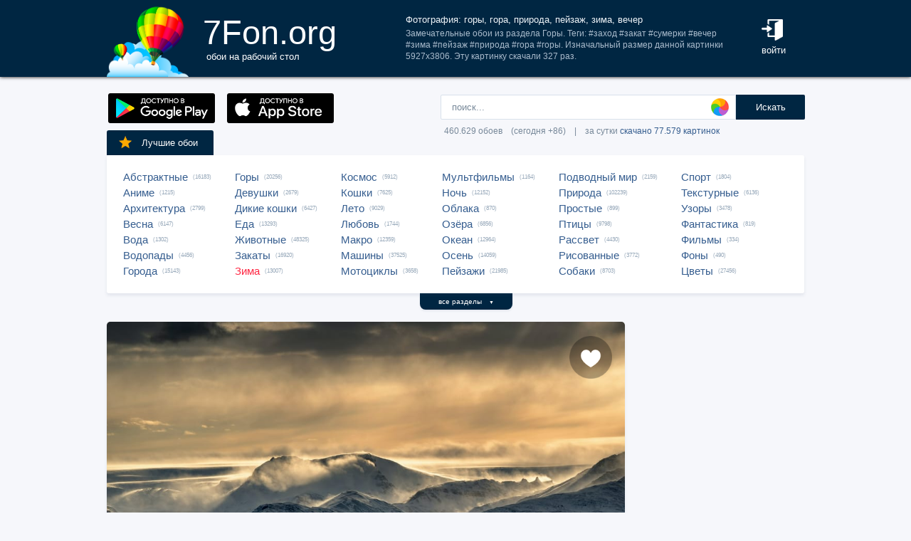

--- FILE ---
content_type: text/html; charset=UTF-8
request_url: https://7fon.org/%D0%9E%D0%B1%D0%BE%D0%B8/%D0%97%D0%B8%D0%BC%D0%B0/k658156498/%D0%B3%D0%BE%D1%80%D1%8B_%D0%B3%D0%BE%D1%80%D0%B0_%D0%BF%D1%80%D0%B8%D1%80%D0%BE%D0%B4%D0%B0_%D0%BF%D0%B5%D0%B9%D0%B7%D0%B0%D0%B6_%D0%B7%D0%B8%D0%BC%D0%B0.html
body_size: 28848
content:
<html lang="ru">
<head>

<script async src="https://www.googletagmanager.com/gtag/js?id=UA-149816454-1"></script>
<script type="text/javascript">
  window.dataLayer = window.dataLayer || [];
  function gtag(){dataLayer.push(arguments);}
  gtag('js', new Date());
  gtag('config', 'UA-149816454-1');
</script>
	<meta http-equiv="content-type" content="text/html; charset=utf-8">
	<meta http-equiv="content-language" content="ru">
	<meta name=viewport content="width=1080">
	<meta name="robots" content="all">
	<meta name="robots" content="noyaca">
	<meta name="allow-search" content="yes">
	<meta name="application-name" content="Обои 7Fon">
	<meta property="og:type" content="website">
	<meta name="referrer" content="unsafe-url">
	<link rel="search" type="application/opensearchdescription+xml" href="/opensearch.xml" title="7Fon.ORG">
	<link rel="shortcut icon" href="/favicon.ico" type="image/x-icon">
	<link rel="icon" href="/favicon.ico" type="image/x-icon">
	<link rel="stylesheet" href="//t.7fon.org/new/web/web.css?6.06.22" type="text/css">
	<link href="/rss.xml" rel="alternate" type="application/rss+xml" title="Новые обои от 7Fon.ORG">
	<meta name="description" content="Замечательные обои из раздела Горы. Теги: #заход #закат #сумерки #вечер #зима #пейзаж #природа #гора #горы. Изначальный размер данной картинки 5927x3806.">	<meta name="title" content="Фотография: горы, гора, природа, пейзаж, зима, вечер, сумерки, закат, заход">
	<title>Фотография: горы, гора, природа, пейзаж, зима, вечер, сумерки, закат, заход</title>
	<link rel="canonical" href="https://7fon.org/%D0%9E%D0%B1%D0%BE%D0%B8/%D0%93%D0%BE%D1%80%D1%8B/k658156498/%D0%B3%D0%BE%D1%80%D1%8B_%D0%B3%D0%BE%D1%80%D0%B0_%D0%BF%D1%80%D0%B8%D1%80%D0%BE%D0%B4%D0%B0_%D0%BF%D0%B5%D0%B9%D0%B7%D0%B0%D0%B6_%D0%B7%D0%B8%D0%BC%D0%B0.html" />
	<meta name="mrc__share_title" content="Фотография: горы, гора, природа, пейзаж, зима, вечер, сумерки, закат, заход">
	<meta name="mrc__share_description" content="Замечательные обои из раздела Горы. Теги: #заход #закат #сумерки #вечер #зима #пейзаж #природа #гора #горы. Изначальный размер данной картинки 5927x3806. Рекомендую!">
	<meta property="og:title" content="Фотография: горы, гора, природа, пейзаж, зима, вечер, сумерки, закат, заход" />
	<meta property="og:description" content="Замечательные обои из раздела Горы. Теги: #заход #закат #сумерки #вечер #зима #пейзаж #природа #гора #горы. Изначальный размер данной картинки 5927x3806. Рекомендую!" />
	<meta property="og:image" content="//i.7fon.org/150/k658156498.jpg" />
	<link rel="image_src" href="//i.7fon.org/150/k658156498.jpg" />
	<link rel="apple-touch-icon" sizes="57x57" href="/apple-icon-57x57.png">
	<link rel="apple-touch-icon" sizes="60x60" href="/apple-icon-60x60.png">
	<link rel="apple-touch-icon" sizes="72x72" href="/apple-icon-72x72.png">
	<link rel="apple-touch-icon" sizes="76x76" href="/apple-icon-76x76.png">
	<link rel="apple-touch-icon" sizes="114x114" href="/apple-icon-114x114.png">
	<link rel="apple-touch-icon" sizes="120x120" href="/apple-icon-120x120.png">
	<link rel="apple-touch-icon" sizes="144x144" href="/apple-icon-144x144.png">
	<link rel="apple-touch-icon" sizes="152x152" href="/apple-icon-152x152.png">
	<link rel="apple-touch-icon" sizes="180x180" href="/apple-icon-180x180.png">
	<link rel="icon" type="image/png" sizes="192x192"  href="/android-icon-192x192.png">
	<link rel="icon" type="image/png" sizes="32x32" href="/favicon-32x32.png">
	<link rel="icon" type="image/png" sizes="96x96" href="/favicon-96x96.png">
	<link rel="icon" type="image/png" sizes="16x16" href="/favicon-16x16.png">
		<script type="application/ld+json">{"@context":"http://schema.org",
    "@type":"ImageObject","description":"Обои горы, гора, природа, пейзаж, зима, вечер, сумерки, закат, заход в разрешении 5927x3806","datePublished":"2023-09-15 11:00:05","fileFormat":"image/jpeg","representativeOfPage":true,"thumbnail":{"@context":"http://schema.org","@type":"ImageObject","contentUrl":"https://i.7fon.org/1000/k658156498.jpg","fileFormat":"image/jpeg"}}</script>	<script type="application/ld+json">{"@context":"http://schema.org","@type":"WebSite","url":"https://7fon.org","potentialAction":{"@type":"SearchAction","target":"https://7fon.org/Картинки/{search}/","query-input":"required name=search"}}</script>
    <script type="application/ld+json">{"@context":"http://schema.org","@type":"Organization","name":"7Fon","url":["https://7fon.org"],"logo":"https://7fon.org/apple-icon.png"}</script>

</head>
<body style="background-color:#f6f7fb;margin:0;font: 10pt/10pt Roboto, sans-serif;">


<div style="height:108px;background-color:#002642;box-shadow: 0 0 5px rgba(0,0,0,1);">

	<div style="height:108px;margin-left:auto;margin-right:auto;align-items:center;width:980px;">

		<a href="/" title="Скачать обои на рабочий стол">
			<img width="115" height="108" src="//t.7fon.org/new/web/logo.png" alt="Обои 7Fon" style="float:left" />
			<div style="float:left;font: 35pt/40pt Roboto, sans-serif;color:#fff;margin:20px 0px 0px 20px">
			7Fon.org<br>
			<span style="font: 10pt/10pt Roboto, sans-serif;color:#fff;margin-left:5px">обои на рабочий стол</span>
			</div>
		</a>
		<div style="float:right;margin:0 0 0 0">
			<div style="display:table-cell;vertical-align:middle;width:60px;height:108px;color:#fff;font:10pt/14pt Roboto,sans-serif">
		
				<div onclick="modal();lform()" id="hlogin">
					<img width="30" height="30" src="//t.7fon.org/new/web/login.png" alt="Войти" style="padding:0 0 5px" />
					<div id="hlogin">войти</div>
				</div><div id="modal_form" style="height:240px"><div id="modal"></div></div><div id="overlay"></div>
							</div>
		</div>
		<div style="float:right;margin:0 30px 0 0">
			<div style="display:table-cell;vertical-align:middle;width:470px;height:108px;">
				<h1>Фотография: горы, гора, природа, пейзаж, зима, вечер</h1>
				<span style="font:9pt/12pt Roboto,sans-serif;color:#abc">Замечательные обои из раздела Горы. Теги: #заход #закат #сумерки #вечер #зима #пейзаж #природа #гора #горы. Изначальный размер данной картинки 5927x3806. Эту картинку скачали 327 раз.</span>
			</div>
		</div>
	</div>

</div>

<div style="margin-left:auto;margin-right:auto;width:980px;">
	

	<div style="height:95px">
		<div id="lform">
			<form action="/%D0%9A%D0%B0%D1%80%D1%82%D0%B8%D0%BD%D0%BA%D0%B8/" style="margin:0 -49px 0;padding-top:25px;float:right;width:560px" method="post">
				<div class="csearch" onclick="color_palette()" ></div>
				<input required type="text" style="width:415px;font-size:13px;border-radius:2px 0 0 2px;height:35px;border: 1px solid #d8e1eb;padding-left:15px;color:#789;margin:0;" placeholder="поиск..." onclick="color_palette(2)" maxlength="80" name="search" id="search">
				<button type="submit" id="ssmb">Искать</button>
				<div id="colordown" style="display:none">
				<div style="margin:0 0 0 210px;width:130px" id="clink"></div>
				<div id="jqxColorPicker"></div></div>
				<br>
				<span style="color:#789;font: 9pt/25pt Roboto, sans-serif;padding:5px 0 0 5px">460.629 обоев&#8195;(сегодня +86)&#8195;|&#8195;за сутки <a href="/Скачиваемые/" title="Скачать обои">скачано 77.579 картинок</a></span>
			</form>
		</div>
		<div id="rgform">
			<div onClick="hreflink('/ANDROID/')" id="ptr" title="Обои от 7Fon для Android"><img width="150" height="42" src="//t.7fon.org/new/web/gp.gif" style="float:left;padding:23px 0 0 2px" /></div>
			<div onClick="hreflink('/iOS/')" id="ptr" title="Обои от 7Fon для iOS"><img width="150" height="42" src="//t.7fon.org/new/web/as.gif" style="float:left;padding:23px 0 0 17px" /></div>
		</div>
	</div>
	<div id="ajrbox">

	
		<a href="/Лучшие_обои/" id="bstbox"><img src="//t.7fon.org/new/web/star.png">Лучшие обои</a>
				<div id="rbox">
			<nav><div>
	<span><a href="/Обои/Абстрактные/" title="Обои на рабочий стол Абстрактные">Абстрактные</a> (16183)</span>
					<span><a href="/Обои/Аниме/" title="Обои на рабочий стол Аниме">Аниме</a> (1215)</span>
					<span><a href="/Обои/Архитектура/" title="Обои на рабочий стол Архитектура">Архитектура</a> (2799)</span>
					<span><a href="/Обои/Весна/" title="Обои на рабочий стол Весна">Весна</a> (6147)</span>
					<span><a href="/Обои/Вода/" title="Обои на рабочий стол Вода">Вода</a> (1302)</span>
					<span><a href="/Обои/Водопады/" title="Обои на рабочий стол Водопады">Водопады</a> (4456)</span>
					<span><a href="/Обои/Города/" title="Обои на рабочий стол Города">Города</a> (15143)</span>
					</div><div>
					<span><a href="/Обои/Горы/" title="Обои на рабочий стол Горы">Горы</a> (20256)</span>
					<span><a href="/Обои/Девушки/" title="Обои на рабочий стол Девушки">Девушки</a> (2679)</span>
					<span><a href="/Обои/Дикие_кошки/" title="Обои на рабочий стол Дикие кошки">Дикие кошки</a> (6427)</span>
					<span><a href="/Обои/Еда/" title="Обои на рабочий стол Еда">Еда</a> (13293)</span>
					<span><a href="/Обои/Животные/" title="Обои на рабочий стол Животные">Животные</a> (48325)</span>
					<span><a href="/Обои/Закаты/" title="Обои на рабочий стол Закаты">Закаты</a> (16920)</span>
					<span><a href="/Обои/Зима/" id="ract" title="Обои на рабочий стол Зима">Зима</a> (13007)</span>
					</div><div>
					<span><a href="/Обои/Космос/" title="Обои на рабочий стол Космос">Космос</a> (5912)</span>
					<span><a href="/Обои/Кошки/" title="Обои на рабочий стол Кошки">Кошки</a> (7625)</span>
					<span><a href="/Обои/Лето/" title="Обои на рабочий стол Лето">Лето</a> (9029)</span>
					<span><a href="/Обои/Любовь/" title="Обои на рабочий стол Любовь">Любовь</a> (1744)</span>
					<span><a href="/Обои/Макро/" title="Обои на рабочий стол Макро">Макро</a> (12359)</span>
					<span><a href="/Обои/Машины/" title="Обои на рабочий стол Машины">Машины</a> (37525)</span>
					<span><a href="/Обои/Мотоциклы/" title="Обои на рабочий стол Мотоциклы">Мотоциклы</a> (3658)</span>
					</div><div>
					<span><a href="/Обои/Мультфильмы/" title="Обои на рабочий стол Мультфильмы">Мультфильмы</a> (1164)</span>
					<span><a href="/Обои/Ночь/" title="Обои на рабочий стол Ночь">Ночь</a> (12152)</span>
					<span><a href="/Обои/Облака/" title="Обои на рабочий стол Облака">Облака</a> (870)</span>
					<span><a href="/Обои/Озёра/" title="Обои на рабочий стол Озёра">Озёра</a> (6856)</span>
					<span><a href="/Обои/Океан/" title="Обои на рабочий стол Океан">Океан</a> (12964)</span>
					<span><a href="/Обои/Осень/" title="Обои на рабочий стол Осень">Осень</a> (14059)</span>
					<span><a href="/Обои/Пейзажи/" title="Обои на рабочий стол Пейзажи">Пейзажи</a> (21985)</span>
					</div><div>
					<span><a href="/Обои/Подводный_мир/" title="Обои на рабочий стол Подводный мир">Подводный мир</a> (2159)</span>
					<span><a href="/Обои/Природа/" title="Обои на рабочий стол Природа">Природа</a> (102239)</span>
					<span><a href="/Обои/Простые/" title="Обои на рабочий стол Простые">Простые</a> (899)</span>
					<span><a href="/Обои/Птицы/" title="Обои на рабочий стол Птицы">Птицы</a> (9798)</span>
					<span><a href="/Обои/Рассвет/" title="Обои на рабочий стол Рассвет">Рассвет</a> (4430)</span>
					<span><a href="/Обои/Рисованные/" title="Обои на рабочий стол Рисованные">Рисованные</a> (3772)</span>
					<span><a href="/Обои/Собаки/" title="Обои на рабочий стол Собаки">Собаки</a> (8703)</span>
					</div><div>
					<span><a href="/Обои/Спорт/" title="Обои на рабочий стол Спорт">Спорт</a> (1804)</span>
					<span><a href="/Обои/Текстурные/" title="Обои на рабочий стол Текстурные">Текстурные</a> (6136)</span>
					<span><a href="/Обои/Узоры/" title="Обои на рабочий стол Узоры">Узоры</a> (3478)</span>
					<span><a href="/Обои/Фантастика/" title="Обои на рабочий стол Фантастика">Фантастика</a> (819)</span>
					<span><a href="/Обои/Фильмы/" title="Обои на рабочий стол Фильмы">Фильмы</a> (334)</span>
					<span><a href="/Обои/Фоны/" title="Обои на рабочий стол Фоны">Фоны</a> (490)</span>
					<span><a href="/Обои/Цветы/" title="Обои на рабочий стол Цветы">Цветы</a> (27456)</span>
					
			</div>
			</nav>
		</div>
		<div id="rall" onClick="indexSort('all');window.contid = 'ajrbox'">все разделы&#8195;<span style="font-size:7px">▼</span></div>
			


	</div>

	<script>
	window.onload=function()
	{
		var a = document.getElementsByClassName('adsbygoogle');

		  if ( a[0] && a[0].clientHeight == 0 ) { 
			asno728.innerHTML = '<iframe src="https://7fon.org/goapp.php?tip=728&r=16" style="border:0pt none;width:728px;height:182px;margin:-15px 0 25px" scrolling="no"></iframe>';
			asno240.innerHTML = '<iframe src="https://7fon.org/goapp.php?tip=240" style="border:0pt none;width:240px;height:400px;" scrolling="no"></iframe>';
		  }
	
	}
	</script>
	
	<aside>
	<div id="irads">
	
		<div id="asno240"></div>
		<script async src="https://pagead2.googlesyndication.com/pagead/js/adsbygoogle.js?client=ca-pub-6397018317211445" crossorigin="anonymous"></script>
		<ins class="adsbygoogle"
			 style="display:inline-block;width:240px;height:400px"
			 data-alternate-ad-url="https://7fon.org/goapp.php?tip=240"
			 data-ad-client="ca-pub-6397018317211445"
			 data-ad-slot="6498628386"
			 data-ad-format="auto"
			 data-full-width-responsive="true"></ins>
		<script>
			(adsbygoogle = window.adsbygoogle || []).push({});
		</script>
	
		<div id="rinfo">
			<div id="ratingBar">
				<div id="rating">
					<div id="ratZero"></div>
					<div id="ratDone"></div>
					<div id="ratHover"></div>
				</div>
				<div id="ratBlocks"></div>
				<div id="ratStat"></div>
				<span>Скачиваний: <b>327</b></span>
			</div>
			

		</div>
		<div id="qr">
					<div onClick="onClick('0','728','0','467.48236882065','5927','3806','k658156498');window.contid = 'qr'" title="Получить QR-код для скачивания картинки на телефон"></div>
		</div>

	</div>
	</aside>
	<div id="info" itemscope itemtype="http://schema.org/ImageObject">
		<div id="AddLike"><img id="heart" src="//t.7fon.org/new/web/heartg.png?3" title="Добавить картинку в избранное" onclick="modal();lform()"></div>
		<meta itemprop="name" content="Обои горы, гора, природа, пейзаж, зима, вечер, сумерки, закат, заход">
		<img src="//i.7fon.org/1000/k658156498.jpg" width="728" style="background:#736958" height="468" alt="Обои" id="photo" class="iprev" itemprop="thumbnail">
	  <div class="info">	

		<div id="itag">
			<div>
				#<a href="/Обои/Горы/" style="color:#ff2642" title="Обои: Горы">Горы</a>#<a href="/Картинки/Горы/" title="Обои: горы">горы</a> #<a href="/Картинки/Гора/" title="Обои: гора">гора</a> #<a href="/Картинки/Природа/" title="Обои: природа">природа</a> #<a href="/Картинки/Пейзаж/" title="Обои: пейзаж">пейзаж</a> #<a href="/Картинки/Зима/" title="Обои: зима">зима</a> #<a href="/Картинки/Вечер/" title="Обои: вечер">вечер</a> #<a href="/Картинки/Сумерки/" title="Обои: сумерки">сумерки</a> #<a href="/Картинки/Закат/" title="Обои: закат">закат</a> #<a href="/Картинки/Заход/" title="Обои: заход">заход</a> 
			</div>
		</div>
	<div id="icol">
	
		<a href="/Картинки/43,43,43/" title="Картинки чёрно-серого цвета" style="background:rgb(43,43,43)"></a>
		<a href="/Картинки/85,85,85/" title="Картинки тёмно-серого цвета" style="background:rgb(85,85,85)"></a>
		<a href="/Картинки/213,170,128/" title="Картинки желто-коричневого цвета" style="background:rgb(213,170,128)"></a>
		<a href="/Картинки/128,128,85/" title="Картинки серо-оливкового цвета" style="background:rgb(128,128,85)"></a>
		<a href="/Картинки/170,128,85/" title="Картинки бледно-коричневого цвета" style="background:rgb(170,128,85)"></a>
		<a href="/Картинки/170,170,128/" title="Картинки жёлто-серого цвета" style="background:rgb(170,170,128)"></a>
	</div>
	

		<script async src="//pagead2.googlesyndication.com/pagead/js/adsbygoogle.js"></script>
		<div id="asno728"></div>
		<ins class="adsbygoogle"
			 style="display:table;text-align:center;width:728px;margin:-5px 0 40px 0"
			 data-alternate-ad-url="https://7fon.org/goapp.php?tip=728&r=16"
			 data-ad-layout="in-article"
			 data-ad-format="fluid"
			 data-ad-client="ca-pub-6397018317211445"
			 data-ad-slot="2786392088"></ins>
		<script>
			 (adsbygoogle = window.adsbygoogle || []).push({});
		</script>
	
			<div id="ibox">
				<a href="/Обои/Зима/k691594455/самоед_лайка_собаки_собака.html" title="Предыдущие обои" id="ileft"><img src="//t.7fon.org/new/web/larrow.png" /></a>
				<a href="/Обои/Зима/k688410268/горы_гора_природа_скала_зима.html" title="Следующие обои" id="iright"><img src="//t.7fon.org/new/web/rarrow.png" /></a>
				
					<form action="//d.7fon.org/горы_гора_природа_пейзаж_зима.jpg" method="get">
					<div id="idvbox">
					<input type="hidden" name="x1" value="0">
					<input type="hidden" name="y1" value="0">
					<input type="hidden" name="x2" value="728">
					<input type="hidden" name="y2" value="467">
					<input type="hidden" name="id" value="k658156498">
					<input type="hidden" name="width" value="5927">
					<input type="hidden" name="height" value="3806">
					<button id="iview" formtarget="_blank" name="hd" value="img" title="Открыть обои на новой странице">
						<img src="//t.7fon.org/new/web/eye.png">
					</button>
					<button id="idown" value=" " name="submit" title="Скачать обои в разрешении 5927 x 3806">
						<img src="//t.7fon.org/new/web/down.png">
						<div>Скачать <span>5927 x 3806</span></div>
					</button>
					</div>
			</div>
			</form>
			<form id="isize" method="post">
			<button name="size" value="1024x600">1024x600</button>
			<button name="size" value="1024x768">1024x768</button>
			<button name="size" value="1024x847">1024x847</button>
			<button name="size" value="1024x1024">1024x1024</button>
			<button name="size" value="1152x864">1152x864</button>
			<button name="size" value="1280x800">1280x800</button>
			<button name="size" value="1280x960">1280x960</button>
			<button name="size" value="1280x1024">1280x1024</button>
			<button name="size" value="1366x768">1366x768</button>
			<button name="size" value="1400x1050">1400x1050</button>
			<button name="size" value="1440x900">1440x900</button>
			<button name="size" value="1600x900">1600x900</button>
			<button name="size" value="1600x1024">1600x1024</button>
			<button name="size" value="1600x1200">1600x1200</button>
			<button name="size" value="1680x1050">1680x1050</button>
			<button name="size" value="1680x1330">1680x1330</button>
			<button name="size" value="1920x1080">1920x1080</button>
			<button name="size" value="1920x1200">1920x1200</button>
			<button name="size" value="1920x1440">1920x1440</button>
			<button name="size" value="2048x1536">2048x1536</button>
			<button name="size" value="2560x1440">2560x1440</button>
			<button name="size" value="2560x1600">2560x1600</button>
			<button name="size" value="2560x1920">2560x1920</button>
			<button name="size" value="2880x1620">2880x1620</button>
			<button name="size" value="2880x1800">2880x1800</button>
			<button name="size" value="2560x2048">2560x2048</button>
			<button name="size" value="3200x2048">3200x2048</button>
			<button name="size" value="3200x2400">3200x2400</button>
			<button name="size" value="3280x2048">3280x2048</button>
			<button name="size" value="3840x2160">3840x2160</button>
			<button name="size" value="3840x2400">3840x2400</button>
			<button name="size" value="4096x2160">4096x2160</button>
			<button name="size" value="5120x2880">5120x2880</button>
			<button disabled name="size" id="actorig">Оригинал: 5927x3806</button><div style="width:690px;height:30px;float:left"></div><button name="size" value="176x208">176x208</button>
			<button name="size" value="176x220">176x220</button>
			<button name="size" value="240x320">240x320</button>
			<button name="size" value="240x400">240x400</button>
			<button name="size" value="352x416">352x416</button>
			<button name="size" value="320x480">320x480</button>
			<button name="size" value="320x568">320x568</button>
			<button name="size" value="360x640">360x640</button>
			<button name="size" value="480x640">480x640</button>
			<button name="size" value="480x800">480x800</button>
			<button name="size" value="480x854">480x854</button>
			<button name="size" value="540x960">540x960</button>
			<button name="size" value="640x960">640x960</button>
			<button name="size" value="640x1136">640x1136</button>
			<button name="size" value="720x1280">720x1280</button>
			<button name="size" value="768x1280">768x1280</button>
			<button name="size" value="800x1280">800x1280</button>
			<button name="size" value="960x1280">960x1280</button>
			<button name="size" value="750x1334">750x1334</button>
			<button name="size" value="1080x1920">1080x1920</button>
			<button name="size" value="1080x2220">1080x2220</button>
			<button name="size" value="1280x2560">1280x2560</button>
			<button name="size" value="1350x2400">1350x2400</button>
			<button name="size" value="1440x2560">1440x2560</button>
			<button name="size" value="1440x2880">1440x2880</button>
			<button name="size" value="1440x2960">1440x2960</button>
			
			</form>
		</div>
	</div>

	<div class="slider">
		<div class="slide-list">
			<div class="slide-wrap">
			
					<div class="slide-item" itemscope itemtype="http://schema.org/ImageObject">
						<a href="/Обои/Горы/b1459678/горы_гора_природа_пейзаж_снег.html" title="Скачать картинку: горы, гора, природа, пейзаж, снег, зима, вечер, сумерки, закат, заход" itemprop="url">
							<img src="//i.7fon.org/320/b1459678.jpg" itemprop="thumbnail" loading="lazy" style="background:#826f6b" />
						</a>
					</div>
					
					<div class="slide-item" itemscope itemtype="http://schema.org/ImageObject">
						<a href="/Обои/Горы/b1462966/горы_гора_природа_пейзаж.html" title="Скачать картинку: горы, гора, природа, пейзаж, вечер, сумерки, закат, заход" itemprop="url">
							<img src="//i.7fon.org/320/b1462966.jpg" itemprop="thumbnail" loading="lazy" style="background:#857363" />
						</a>
					</div>
					
					<div class="slide-item" itemscope itemtype="http://schema.org/ImageObject">
						<a href="/Обои/Горы/b1387064/горы_гора_природа_пейзаж.html" title="Скачать картинку: горы, гора, природа, пейзаж, вечер, сумерки, закат, заход" itemprop="url">
							<img src="//i.7fon.org/320/b1387064.jpg" itemprop="thumbnail" loading="lazy" style="background:#61666b" />
						</a>
					</div>
					
					<div class="slide-item" itemscope itemtype="http://schema.org/ImageObject">
						<a href="/Обои/Горы/b1457129/горы_гора_природа_пейзаж.html" title="Скачать картинку: горы, гора, природа, пейзаж, вечер, сумерки, закат, заход" itemprop="url">
							<img src="//i.7fon.org/320/b1457129.jpg" itemprop="thumbnail" loading="lazy" style="background:#755452" />
						</a>
					</div>
					
					<div class="slide-item" itemscope itemtype="http://schema.org/ImageObject">
						<a href="/Обои/Горы/b1266528/горы_гора_природа_пейзаж.html" title="Скачать картинку: горы, гора, природа, пейзаж, вечер, сумерки, закат, заход" itemprop="url">
							<img src="//i.7fon.org/320/b1266528.jpg" itemprop="thumbnail" loading="lazy" style="background:#8a673f" />
						</a>
					</div>
					
			<span id="ajsim"></span>
			</div>
		</div>
		<div name="prev" class="navy prev-slide" id="simnext2"><img src="//t.7fon.org/new/web/larrow.png" class="lsarrow" onClick="getSimilar('wall','k658156498');window.contid = 'ajsim'" /></div>
		<div name="prev" class="navy prev-slide" id="simnext4" style="display:none"><img src="//t.7fon.org/new/web/larrow.png" class="lsarrow" /></div>
		<div name="next" class="navy next-slide" id="simnext3" style="display:none"><img src="//t.7fon.org/new/web/rarrow.png" class="rsarrow" /></div>
		<div name="next" class="navy next-slide" id="simnext1"><img src="//t.7fon.org/new/web/rarrow.png" class="rsarrow" onClick="getSimilar('wall','k658156498');window.contid = 'ajsim'" /></div>
	</div>
	
</div>

		<footer id="footer">
			<p><div id="flink" onclick="hreflink('/isMobile?',1)" title="Версия сайта для мобильных телефонов" style="color:#f80;font-weight:bold">Мобильная версия</div></p>
			<p><a href="/Картинки_для_телефона/" title="Заставки на телефон">Обои на телефон</a>
			<div id="flink" onclick="modal();supform()" title="Информация для правообладателей">Правообладателям</div> | <div div id="flink" onclick="hreflink('/Пользовательское_соглашение/',1)" title="Пользовательское соглашение">Пользовательское соглашение</div> | <div id="flink" onclick="modal();supform()" title="Связаться с администрацией сайта">Обратная связь</div>
			<p>7fon.org &copy; 2011 - 2026</p>
		</footer>
	
		<script type="text/javascript" src="//j.7fon.org/new/web/jquery.web.js?2"></script>
		<script type="text/javascript" src="//j.7fon.org/new/web/web.js?15.08.23"></script>
		<script type="text/javascript">var scolor = 'ff4477'; ratingID('k658156498',69,16);jQuery(document).ready(function(){htmSlider();});</script>
	
	</body>
	</html>

--- FILE ---
content_type: text/html; charset=utf-8
request_url: https://www.google.com/recaptcha/api2/aframe
body_size: 268
content:
<!DOCTYPE HTML><html><head><meta http-equiv="content-type" content="text/html; charset=UTF-8"></head><body><script nonce="JTQqy1pLV7_1zT8pDAjBYg">/** Anti-fraud and anti-abuse applications only. See google.com/recaptcha */ try{var clients={'sodar':'https://pagead2.googlesyndication.com/pagead/sodar?'};window.addEventListener("message",function(a){try{if(a.source===window.parent){var b=JSON.parse(a.data);var c=clients[b['id']];if(c){var d=document.createElement('img');d.src=c+b['params']+'&rc='+(localStorage.getItem("rc::a")?sessionStorage.getItem("rc::b"):"");window.document.body.appendChild(d);sessionStorage.setItem("rc::e",parseInt(sessionStorage.getItem("rc::e")||0)+1);localStorage.setItem("rc::h",'1768416078280');}}}catch(b){}});window.parent.postMessage("_grecaptcha_ready", "*");}catch(b){}</script></body></html>